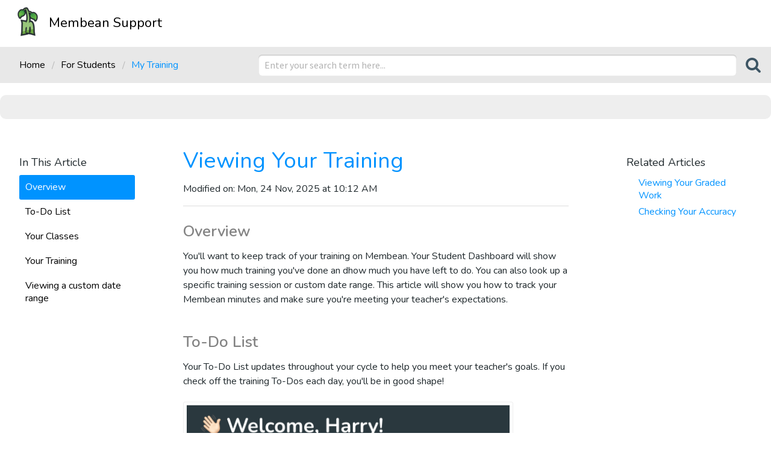

--- FILE ---
content_type: text/html; charset=utf-8
request_url: https://support.membean.com/support/solutions/articles/241028-viewing-your-training
body_size: 10544
content:
<!DOCTYPE html>
       
        <!--[if lt IE 7]><html class="no-js ie6 dew-dsm-theme " lang="en" dir="ltr" data-date-format="non_us"><![endif]-->       
        <!--[if IE 7]><html class="no-js ie7 dew-dsm-theme " lang="en" dir="ltr" data-date-format="non_us"><![endif]-->       
        <!--[if IE 8]><html class="no-js ie8 dew-dsm-theme " lang="en" dir="ltr" data-date-format="non_us"><![endif]-->       
        <!--[if IE 9]><html class="no-js ie9 dew-dsm-theme " lang="en" dir="ltr" data-date-format="non_us"><![endif]-->       
        <!--[if IE 10]><html class="no-js ie10 dew-dsm-theme " lang="en" dir="ltr" data-date-format="non_us"><![endif]-->       
        <!--[if (gt IE 10)|!(IE)]><!--><html class="no-js  dew-dsm-theme " lang="en" dir="ltr" data-date-format="non_us"><!--<![endif]-->
	<head>
		
		<!-- Title for the page -->
<title> Viewing Your Training : Membean Support </title>

<!-- Meta information -->

      <meta charset="utf-8" />
      <meta http-equiv="X-UA-Compatible" content="IE=edge,chrome=1" />
      <meta name="description" content= "" />
      <meta name="author" content= "" />
       <meta property="og:title" content="Viewing Your Training" />  <meta property="og:url" content="https://support.membean.com/support/solutions/articles/241028-viewing-your-training" />  <meta property="og:description" content=" Overview  You&amp;#39;ll want to keep track of your training on Membean. Your Student Dashboard will show you how much training you&amp;#39;ve done an dhow much you have left to do. You can also look up a specific training session or custom date range. This arti..." />  <meta property="og:image" content="https://s3.amazonaws.com/cdn.freshdesk.com/data/helpdesk/attachments/production/746843/logo/iVhIU5OC0bmUwjTccROCxc7_SCdhBbWmMw.png?X-Amz-Algorithm=AWS4-HMAC-SHA256&amp;amp;X-Amz-Credential=AKIAS6FNSMY2XLZULJPI%2F20260119%2Fus-east-1%2Fs3%2Faws4_request&amp;amp;X-Amz-Date=20260119T145707Z&amp;amp;X-Amz-Expires=604800&amp;amp;X-Amz-SignedHeaders=host&amp;amp;X-Amz-Signature=bfe7826277061dd705e931dd31016454e51794045f74632dc3ce1d0cd10aef16" />  <meta property="og:site_name" content="Membean Support" />  <meta property="og:type" content="article" />  <meta name="twitter:title" content="Viewing Your Training" />  <meta name="twitter:url" content="https://support.membean.com/support/solutions/articles/241028-viewing-your-training" />  <meta name="twitter:description" content=" Overview  You&amp;#39;ll want to keep track of your training on Membean. Your Student Dashboard will show you how much training you&amp;#39;ve done an dhow much you have left to do. You can also look up a specific training session or custom date range. This arti..." />  <meta name="twitter:image" content="https://s3.amazonaws.com/cdn.freshdesk.com/data/helpdesk/attachments/production/746843/logo/iVhIU5OC0bmUwjTccROCxc7_SCdhBbWmMw.png?X-Amz-Algorithm=AWS4-HMAC-SHA256&amp;amp;X-Amz-Credential=AKIAS6FNSMY2XLZULJPI%2F20260119%2Fus-east-1%2Fs3%2Faws4_request&amp;amp;X-Amz-Date=20260119T145707Z&amp;amp;X-Amz-Expires=604800&amp;amp;X-Amz-SignedHeaders=host&amp;amp;X-Amz-Signature=bfe7826277061dd705e931dd31016454e51794045f74632dc3ce1d0cd10aef16" />  <meta name="twitter:card" content="summary" />  <link rel="canonical" href="https://support.membean.com/support/solutions/articles/241028-viewing-your-training" /> 

<!-- Responsive setting -->
<link rel="apple-touch-icon" href="https://s3.amazonaws.com/cdn.freshdesk.com/data/helpdesk/attachments/production/887855/fav_icon/favicon.ico" />
        <link rel="apple-touch-icon" sizes="72x72" href="https://s3.amazonaws.com/cdn.freshdesk.com/data/helpdesk/attachments/production/887855/fav_icon/favicon.ico" />
        <link rel="apple-touch-icon" sizes="114x114" href="https://s3.amazonaws.com/cdn.freshdesk.com/data/helpdesk/attachments/production/887855/fav_icon/favicon.ico" />
        <link rel="apple-touch-icon" sizes="144x144" href="https://s3.amazonaws.com/cdn.freshdesk.com/data/helpdesk/attachments/production/887855/fav_icon/favicon.ico" />
        <meta name="viewport" content="width=device-width, initial-scale=1.0, maximum-scale=5.0, user-scalable=yes" /> 
		
		<!-- Adding meta tag for CSRF token -->
		<meta name="csrf-param" content="authenticity_token" />
<meta name="csrf-token" content="1VODk0cFHji3bVShGeSrilqB5SJGkzvHN7OjWhttK8Wv4HWuz3ULgeB8kvTLl/kL+8W6exkd88eromzwgjC+dg==" />
		<!-- End meta tag for CSRF token -->
		
		<!-- Fav icon for portal -->
		<link rel='shortcut icon' href='https://s3.amazonaws.com/cdn.freshdesk.com/data/helpdesk/attachments/production/887855/fav_icon/favicon.ico' />

		<!-- Base stylesheet -->
 
		<link rel="stylesheet" media="print" href="https://assets1.freshdesk.com/assets/cdn/portal_print-6e04b27f27ab27faab81f917d275d593fa892ce13150854024baaf983b3f4326.css" />
	  		<link rel="stylesheet" media="screen" href="https://assets6.freshdesk.com/assets/cdn/portal_utils-f2a9170fce2711ae2a03e789faa77a7e486ec308a2367d6dead6c9890a756cfa.css" />

		
		<!-- Theme stylesheet -->

		<link href="/support/theme.css?v=4&amp;d=1691511292" media="screen" rel="stylesheet" type="text/css">

		<!-- Google font url if present -->
		<link href='https://fonts.googleapis.com/css?family=Source+Sans+Pro:regular,italic,600,700,700italic|Roboto:regular,italic,500,700,700italic' rel='stylesheet' type='text/css' nonce='sfyplyjMNJFnka4h94vQxQ=='>

		<!-- Including default portal based script framework at the top -->
		<script src="https://assets9.freshdesk.com/assets/cdn/portal_head_v2-d07ff5985065d4b2f2826fdbbaef7df41eb75e17b915635bf0413a6bc12fd7b7.js"></script>
		<!-- Including syntexhighlighter for portal -->
		<script src="https://assets2.freshdesk.com/assets/cdn/prism-841b9ba9ca7f9e1bc3cdfdd4583524f65913717a3ab77714a45dd2921531a402.js"></script>

		    <!-- Google tag (gtag.js) -->
	<script async src='https://www.googletagmanager.com/gtag/js?id=UA-23255581-2' nonce="sfyplyjMNJFnka4h94vQxQ=="></script>
	<script nonce="sfyplyjMNJFnka4h94vQxQ==">
	  window.dataLayer = window.dataLayer || [];
	  function gtag(){dataLayer.push(arguments);}
	  gtag('js', new Date());
	  gtag('config', 'UA-23255581-2');
	</script>


		<!-- Access portal settings information via javascript -->
		 <script type="text/javascript">     var portal = {"language":"en","name":"Membean Support","contact_info":"","current_page_name":"article_view","current_tab":"solutions","vault_service":{"url":"https://vault-service.freshworks.com/data","max_try":2,"product_name":"fd"},"current_account_id":12854,"preferences":{"tab_hover_color":"#20292d","btn_primary_background":"#6d6e71","text_color":"#20292d","btn_background":"#ffffff","input_focus_ring_color":"#0074bd","bg_color":"#ffffff","help_center_color":"#f9f9f9","headings_color":"#60953c","base_font":"Source Sans Pro","headings_font":"Roboto","header_color":"#ffffff","footer_color":"#6d6e71","link_color":"#0074bd","link_color_hover":"#60953c","tab_color":"#ffffff","non_responsive":"false"},"image_placeholders":{"spacer":"https://assets9.freshdesk.com/assets/misc/spacer.gif","profile_thumb":"https://assets1.freshdesk.com/assets/misc/profile_blank_thumb-4a7b26415585aebbd79863bd5497100b1ea52bab8df8db7a1aecae4da879fd96.jpg","profile_medium":"https://assets5.freshdesk.com/assets/misc/profile_blank_medium-1dfbfbae68bb67de0258044a99f62e94144f1cc34efeea73e3fb85fe51bc1a2c.jpg"},"falcon_portal_theme":false,"current_object_id":241028};     var attachment_size = 20;     var blocked_extensions = "";     var allowed_extensions = "";     var store = { 
        ticket: {},
        portalLaunchParty: {} };    store.portalLaunchParty.ticketFragmentsEnabled = false;    store.pod = "us-east-1";    store.region = "US"; </script> 


			
	</head>
	<body>
            	
		
		
		<div class="page">	
	<header class="banner">
	<div class="banner-wrapper">
		<div class="banner-title">
			<a href="/support/home"class='portal-logo'><span class="portal-img"><i></i>
                    <img src='https://s3.amazonaws.com/cdn.freshdesk.com/data/helpdesk/attachments/production/746843/logo/iVhIU5OC0bmUwjTccROCxc7_SCdhBbWmMw.png' alt="Logo"
                        onerror="default_image_error(this)" data-type="logo" />
                 </span></a>
			<h1 class="ellipsis heading">
        <a href="//support.membean.com">Membean Support</a>
      </h1>
		</div>
	</div>
</header>

	
		<section class="navbar">
			
			<div class="breadcrumb">

				
					<a href="/support/solutions"> Home </a>
					<a href="/support/solutions/160679">For Students</a>
					<a href="/support/solutions/folders/271449">My Training</a>
				
			</div>
				
			<div class="search">
				<div class="search-form">
						<form class="hc-search-form print--remove" autocomplete="off" action="/support/search/solutions" id="hc-search-form" data-csrf-ignore="true">
	<div class="hc-search-input">
	<label for="support-search-input" class="hide">Enter your search term here...</label>
		<input placeholder="Enter your search term here..." type="text"
			name="term" class="special" value=""
            rel="page-search" data-max-matches="10" id="support-search-input">
	</div>
	<div class="hc-search-button">
		<button class="btn btn-primary" aria-label="Search" type="submit" autocomplete="off">
			<i class="mobile-icon-search hide-tablet"></i>
			<span class="hide-in-mobile">
				Search
			</span>
		</button>
	</div>
</form>
				</div>
			</div>
			</section>
	
	<!-- Notification Messages -->
	 <div class="alert alert-with-close notice hide" id="noticeajax"></div> 
	<div class="c-wrapper">		
		<section class="sidebar content article-outline">
	<div class='outline-content'>
		<h3 class="list-lead">In This Article</h3>
		  <ul></ul>
	  </div>
</section>
<section class="main content rounded-6 min-height-on-desktop" id="article-show-241028">
	<h1 class="heading">Viewing Your Training</h1>
	
	<p class="modified">Modified on: Mon, 24 Nov, 2025 at 10:12 AM</p>
	<hr />
	

	<article class="article-body" id="article-body">
		<h3 dir="ltr">Overview</h3><p dir="ltr">You'll want to keep track of your training on Membean. Your Student Dashboard will show you how much training you've done an dhow much you have left to do. You can also look up a specific training session or custom date range. This article will show you how to track your Membean minutes and make sure you're meeting your teacher's expectations.&nbsp;</p><h3 dir="ltr">To-Do List</h3><p dir="ltr">Your To-Do List updates throughout your cycle to help you meet your teacher's goals. If you check off the training To-Dos each day, you'll be in good shape!&nbsp;</p><p dir="ltr"><img src="https://s3.amazonaws.com/cdn.freshdesk.com/data/helpdesk/attachments/production/94330141/original/31G_vmRIz1YaR2TnOs5iUo3hmELgQ5KKAQ.png?1764006874" style="width: 548px; max-width: 100%;" class="fr-fic fr-fil fr-dib" data-attachment="[object Object]" data-id="94330141"></p><h3 dir="ltr">Your Classes</h3><p dir="ltr">Your Classes breaks down your teacher's expectations, your progress toward meeting those expectations, and how much you have left to do. You can also view your accuracy for the cycle.&nbsp;</p><p><img src="https://s3.amazonaws.com/cdn.freshdesk.com/data/helpdesk/attachments/production/94330145/original/9GHtOaUp8298kNiTY5hDG8WW1LKn5fUj8A.png?1764006906" style="width: auto; max-width: 100%;" class="fr-fic fr-fil fr-dib" data-attachment="[object Object]" data-id="94330145"></p><h3 dir="ltr">Your Training</h3><p dir="ltr">Your Training shows information for your last 3 training sessions.&nbsp;</p><p><img src="https://s3.amazonaws.com/cdn.freshdesk.com/data/helpdesk/attachments/production/94330186/original/kjKzNOQXAHrIDyf_rHqyoq_0R_hrcZx8KQ.png?1764006977" style="width: auto; max-width: 100%;" class="fr-fic fr-fil fr-dib" data-attachment="[object Object]" data-id="94330186"></p><p dir="ltr">Click on a day to see even more details, including the the specific words you encountered during the session:</p><p dir="ltr"><img src="https://s3.amazonaws.com/cdn.freshdesk.com/data/helpdesk/attachments/production/94330207/original/BXtc3ShbhZjcO1TJiEjA1svvZGxenpG5Dw.png?1764007039" style="width: auto; max-width: 100%;" class="fr-fic fr-fil fr-dib" data-attachment="[object Object]" data-id="94330207"></p><h3 dir="ltr">Viewing a custom date range</h3><p dir="ltr">If you need to view your minutes for a specific date range, just click <strong dir="ltr">Search Sessions</strong> under the <em dir="ltr">Your Training</em>.&nbsp;</p><p dir="ltr"><img src="https://s3.amazonaws.com/cdn.freshdesk.com/data/helpdesk/attachments/production/94330458/original/wg5-4EvxnhYNAdbgsOBLcSN-8Xy_ku3bsw.png?1764007778" style="width: auto; max-width: 100%;" class="fr-fic fr-fil fr-dib" data-attachment="[object Object]" data-id="94330458"></p><p dir="ltr">You'll be taken to your Training History page, where you can click <strong>Find sessions</strong>.&nbsp;</p><p dir="ltr"><img src="https://s3.amazonaws.com/cdn.freshdesk.com/data/helpdesk/attachments/production/94330281/original/9yjkcIOXbNZQHQeHHPUMHrePHyucYZSNbg.png?1764007233" style="width: auto; max-width: 100%;" class="fr-fic fr-fil fr-dib" data-attachment="[object Object]" data-id="94330281"></p><p dir="ltr">From there, you can enter a date range.&nbsp;</p><p dir="ltr"><img src="https://s3.amazonaws.com/cdn.freshdesk.com/data/helpdesk/attachments/production/94330298/original/azZNXOeuB2c-lY1CuE5O80D-Vthm7h02BQ.png?1764007271" style="width: auto; max-width: 100%;" class="fr-fic fr-fil fr-dib" data-attachment="[object Object]" data-id="94330298"></p><h4 dir="ltr">On this page, you can see helpful information for that interval such as the total time spent training, your average accuracy, the number of questions correct, and the total number of questions answered.</h4><div id="related"><h3 id="related-articles-title">Related Articles</h3><ul><li><a data-identifyelement="468" dir="ltr" href="https://support.membean.com/support/solutions/articles/241025-viewing-your-graded-work">Viewing Your Graded Work</a></li><li><a data-identifyelement="469" dir="ltr" href="https://support.membean.com/support/solutions/articles/241023-checking-your-accuracy">Checking Your Accuracy</a></li></ul></div>
	</article>
	<hr />	
  
	<p class="article-vote" id="voting-container" 
											data-user-id="" 
											data-article-id="241028"
											data-language="en">
										Did you find it helpful?<span data-href="/support/solutions/articles/241028/thumbs_up" class="vote-up a-link" id="article_thumbs_up" 
									data-remote="true" data-method="put" data-update="#voting-container" 
									data-user-id=""
									data-article-id="241028"
									data-language="en"
									data-update-with-message="Glad we could be helpful. Thanks for the feedback.">
								Yes</span><span class="vote-down-container"><span data-href="/support/solutions/articles/241028/thumbs_down" class="vote-down a-link" id="article_thumbs_down" 
									data-remote="true" data-method="put" data-update="#vote-feedback-form" 
									data-user-id=""
									data-article-id="241028"
									data-language="en"
									data-hide-dom="#voting-container" data-show-dom="#vote-feedback-container">
								No</span></span></p><a class="hide a-link" id="vote-feedback-form-link" data-hide-dom="#vote-feedback-form-link" data-show-dom="#vote-feedback-container">Send feedback</a><div id="vote-feedback-container"class="hide">	<div class="lead">Sorry we couldn't be helpful. Help us improve this article with your feedback.</div>	<div id="vote-feedback-form">		<div class="sloading loading-small loading-block"></div>	</div></div>
	<div class="notice">Still need help or have questions? Please email Membean support at <a href="mailto:support@membean.com">support@membean.com</a>.</div>
</section>
<section class="sidebar content related">
  <div id="related_articles"><div class="cs-g-c"><section class="article-list"><h3 class="list-lead">Related Articles</h3><ul rel="remote" 
			data-remote-url="/support/search/articles/241028/related_articles?container=related_articles&limit=10" 
			id="related-article-list"></ul></section></div></div>
</section>
<script src="https://cdnjs.cloudflare.com/ajax/libs/URI.js/1.19.1/URI.min.js"></script>
<!--- - ADD IN HTML SNIPPET -->
<script>
jQuery(document).ready(function() {
  var relatedEl = jQuery('.content.related');
  relatedEl.find('ul').replaceWith('<ul></ul>');
  var listEl = relatedEl.find('ul');
  jQuery('#related a').each(function(i, ael) {
    var li = ael.wrap(document.createElement('li'));
    listEl.append(li);
  });
  if(relatedEl.length > 0) {
  	jQuery("#related").remove(); 
  }
});
</script>
<script>
/* Remove the left sidebar if no section headers present */
if(jQuery('#article-body').find('h3').not('.skip').length == 0) {
  jQuery('.outline-content > .list-lead').css('visibility', 'hidden');
}
</script>
<script>
jQuery(document).ready(function() {
  jQuery('#article-body').find('h3').not('.skip').each(function(i){
    var deep_link_id = '';
    var id = jQuery(this).attr('id');
    if(id) {
       deep_link_id = "id='sidebar-dl-"+ id + "'";
    }      
    jQuery(this).attr('id', i.toString() + 'header')
    var itemClass = i == 0 ? '"clickable active"' : '"clickable"'
    jQuery('.outline-content').find('ul').append('<li class=' + itemClass +  deep_link_id + '><a href=#' + i + 'header>' + jQuery(this).text() + '</a></li>')
  });
  jQuery('.outline-content li').on('click', function() {
  });

  // Cache selectors
  var lastId,
    leftMenu = jQuery('.outline-content'),
    // All list items
    menuItems = leftMenu.find('a'),
    // Anchors corresponding to menu items
    scrollItems = menuItems.map(function(){
      var item = jQuery(jQuery(this).attr('href'));
      if (item.length) { return item; }
    });
  var scrolltime = false;

  // Bind click handler to menu items
  // so we can get a fancy scroll animation
  menuItems.click(function(e){
    var href = jQuery(this).attr('href'),
        offsetTop = href === "#" ? 0 : jQuery(href).offset().top+1;
    jQuery('.list-lead').addClass('clicked')
    jQuery('html, body').stop().animate({
        scrollTop: offsetTop
    }, 300);
    jQuery('h3').removeClass('viewed')
    jQuery(href).addClass('viewed')
    jQuery('.clickable.active').removeClass('active')
    jQuery(this).parent().addClass('active')
    e.preventDefault();
  });

  // Bind to scroll
  jQuery(window).scroll(function(){
    // Get container scroll position
    var fromTop = jQuery(this).scrollTop()+200;
    // Get id of current scroll item
    var cur = scrollItems.map(function(){
      if (jQuery(this).offset().top < fromTop)
        return this;
    });


    // Get the id of the current element
    cur = cur[cur.length-1];
    var id = cur && cur.length ? cur[0].id : "";
    if (!jQuery('.list-lead').hasClass('clicked')) {
      if (id) {
        jQuery('#' + id).addClass('viewed')
      }
    }
    if (lastId !== id) {
      lastId = id;
      // Set/remove active class
      if (!jQuery('.list-lead').hasClass('clicked')) {
        jQuery('h3').removeClass('viewed')
        menuItems
          .parent().removeClass("active")
          .end().filter("[href='#"+id+"']").parent().addClass("active");
      }
     }
     if (scrolltime) {
      clearTimeout(scrolltime);
     }
     //You consider 500 MS between scrolls to be "done" with scrolling.
     scrolltime = setTimeout(function(){jQuery('.list-lead').removeClass('clicked')}, 300);
     
  });

   //Deep links?
   var params = URI(document.URL).query(true);
   var deeplinkid = "sidebar-dl-" + params['dl']
   setTimeout(function() {
      jQuery('#' + deeplinkid).find("a").click();
      console.log(deeplinkid);
    }, 1000);
});
</script>


	</div>
	
	<footer class="footer rounded-6">
		<nav class="footer-links">
			
					
						
						<a href="/support/home" class="">Home</a>
						
					
						
						<a href="/support/solutions" class="active">Solutions</a>
						
					
			
			
			
		</nav>
	</footer>



</div>
<link href="https://maxcdn.bootstrapcdn.com/font-awesome/4.7.0/css/font-awesome.min.css" type="text/css" rel="stylesheet" />


			<script type='text/javascript' nonce="sfyplyjMNJFnka4h94vQxQ==">
	jQuery( document ).ready(function() {
		var asset = {"js":"http://assets.chat.freshdesk.com","css":"http://assets1.chat.freshdesk.com","cloudfront":"https://d36mpcpuzc4ztk.cloudfront.net"};
		var http_only = ((0 == "1")? true : false);
		window.FC_HTTP_ONLY = http_only;
		var fc_isSecured = ((window.location && window.location.protocol == 'https:') && !window.FC_HTTP_ONLY);
		var fc_CSS = document.createElement('link');
		var fc_lang = document.getElementsByTagName('html')[0].getAttribute('lang');
		var fc_rtlLanguages = ['ar','he'];
		var fc_rtlSuffix = (fc_rtlLanguages.indexOf(fc_lang) >= 0) ? "-rtl" : "";
		fc_CSS.setAttribute('rel','stylesheet');
		fc_CSS.setAttribute('type','text/css');
		fc_CSS.setAttribute('href',((fc_isSecured) ? asset.cloudfront : asset.css)+'/css/visitor'+ fc_rtlSuffix +'.css');
		document.getElementsByTagName('head')[0].appendChild(fc_CSS);
		var jsload = (typeof jQuery=='undefined') ? 'visitor-jquery':'visitor';
		var fc_JS = document.createElement('script');
		fc_JS.type = 'text/javascript';
		fc_JS.src = ((fc_isSecured) ? asset.cloudfront : asset.js)+'/js/'+jsload+'.js';
		document.body.appendChild(fc_JS);
		window.livechat_setting = '[base64]';
	});
</script>



			<script src="https://assets2.freshdesk.com/assets/cdn/portal_bottom-0fe88ce7f44d512c644a48fda3390ae66247caeea647e04d017015099f25db87.js"></script>

		<script src="https://assets10.freshdesk.com/assets/cdn/redactor-642f8cbfacb4c2762350a557838bbfaadec878d0d24e9a0d8dfe90b2533f0e5d.js"></script> 
		<script src="https://assets8.freshdesk.com/assets/cdn/lang/en-4a75f878b88f0e355c2d9c4c8856e16e0e8e74807c9787aaba7ef13f18c8d691.js"></script>
		<!-- for i18n-js translations -->
  		<script src="https://assets6.freshdesk.com/assets/cdn/i18n/portal/en-7dc3290616af9ea64cf8f4a01e81b2013d3f08333acedba4871235237937ee05.js"></script>
		<!-- Including default portal based script at the bottom -->
		<script nonce="sfyplyjMNJFnka4h94vQxQ==">
//<![CDATA[
	
	jQuery(document).ready(function() {
					
		// Setting the locale for moment js
		moment.lang('en');

		var validation_meassages = {"required":"This field is required.","remote":"Please fix this field.","email":"Please enter a valid email address.","url":"Please enter a valid URL.","date":"Please enter a valid date.","dateISO":"Please enter a valid date ( ISO ).","number":"Please enter a valid number.","digits":"Please enter only digits.","creditcard":"Please enter a valid credit card number.","equalTo":"Please enter the same value again.","two_decimal_place_warning":"Value cannot have more than 2 decimal digits","select2_minimum_limit":"Please type %{char_count} or more letters","select2_maximum_limit":"You can only select %{limit} %{container}","maxlength":"Please enter no more than {0} characters.","minlength":"Please enter at least {0} characters.","rangelength":"Please enter a value between {0} and {1} characters long.","range":"Please enter a value between {0} and {1}.","max":"Please enter a value less than or equal to {0}.","min":"Please enter a value greater than or equal to {0}.","select2_maximum_limit_jq":"You can only select {0} {1}","facebook_limit_exceed":"Your Facebook reply was over 8000 characters. You'll have to be more clever.","messenger_limit_exceeded":"Oops! You have exceeded Messenger Platform's character limit. Please modify your response.","not_equal_to":"This element should not be equal to","email_address_invalid":"One or more email addresses are invalid.","twitter_limit_exceed":"Oops! You have exceeded Twitter's character limit. You'll have to modify your response.","password_does_not_match":"The passwords don't match. Please try again.","valid_hours":"Please enter a valid hours.","reply_limit_exceed":"Your reply was over 2000 characters. You'll have to be more clever.","url_format":"Invalid URL format","url_without_slash":"Please enter a valid URL without '/'","link_back_url":"Please enter a valid linkback URL","requester_validation":"Please enter a valid requester details or <a href=\"#\" id=\"add_requester_btn_proxy\">add new requester.</a>","agent_validation":"Please enter valid agent details","email_or_phone":"Please enter a Email or Phone Number","upload_mb_limit":"Upload exceeds the available 15MB limit","invalid_image":"Invalid image format","atleast_one_role":"At least one role is required for the agent","invalid_time":"Invalid time.","remote_fail":"Remote validation failed","trim_spaces":"Auto trim of leading & trailing whitespace","hex_color_invalid":"Please enter a valid hex color value.","name_duplication":"The name already exists.","invalid_value":"Invalid value","invalid_regex":"Invalid Regular Expression","same_folder":"Cannot move to the same folder.","maxlength_255":"Please enter less than 255 characters","decimal_digit_valid":"Value cannot have more than 2 decimal digits","atleast_one_field":"Please fill at least {0} of these fields.","atleast_one_portal":"Select atleast one portal.","custom_header":"Please type custom header in the format -  header : value","same_password":"Should be same as Password","select2_no_match":"No matching %{container} found","integration_no_match":"no matching data...","time":"Please enter a valid time","valid_contact":"Please add a valid contact","field_invalid":"This field is invalid","select_atleast_one":"Select at least one option.","ember_method_name_reserved":"This name is reserved and cannot be used. Please choose a different name."}	

		jQuery.extend(jQuery.validator.messages, validation_meassages );


		jQuery(".call_duration").each(function () {
			var format,time;
			if (jQuery(this).data("time") === undefined) { return; }
			if(jQuery(this).hasClass('freshcaller')){ return; }
			time = jQuery(this).data("time");
			if (time>=3600) {
			 format = "hh:mm:ss";
			} else {
				format = "mm:ss";
			}
			jQuery(this).html(time.toTime(format));
		});
	});

	// Shortcuts variables
	var Shortcuts = {"global":{"help":"?","save":"mod+return","cancel":"esc","search":"/","status_dialog":"mod+alt+return","save_cuctomization":"mod+shift+s"},"app_nav":{"dashboard":"g d","tickets":"g t","social":"g e","solutions":"g s","forums":"g f","customers":"g c","reports":"g r","admin":"g a","ticket_new":"g n","compose_email":"g m"},"pagination":{"previous":"alt+left","next":"alt+right","alt_previous":"j","alt_next":"k"},"ticket_list":{"ticket_show":"return","select":"x","select_all":"shift+x","search_view":"v","show_description":"space","unwatch":"w","delete":"#","pickup":"@","spam":"!","close":"~","silent_close":"alt+shift+`","undo":"z","reply":"r","forward":"f","add_note":"n","scenario":"s"},"ticket_detail":{"toggle_watcher":"w","reply":"r","forward":"f","add_note":"n","close":"~","silent_close":"alt+shift+`","add_time":"m","spam":"!","delete":"#","show_activities_toggle":"}","properties":"p","expand":"]","undo":"z","select_watcher":"shift+w","go_to_next":["j","down"],"go_to_previous":["k","up"],"scenario":"s","pickup":"@","collaboration":"d"},"social_stream":{"search":"s","go_to_next":["j","down"],"go_to_previous":["k","up"],"open_stream":["space","return"],"close":"esc","reply":"r","retweet":"shift+r"},"portal_customizations":{"preview":"mod+shift+p"},"discussions":{"toggle_following":"w","add_follower":"shift+w","reply_topic":"r"}};
	
	// Date formats
	var DATE_FORMATS = {"non_us":{"moment_date_with_week":"ddd, D MMM, YYYY","datepicker":"d M, yy","datepicker_escaped":"d M yy","datepicker_full_date":"D, d M, yy","mediumDate":"d MMM, yyyy"},"us":{"moment_date_with_week":"ddd, MMM D, YYYY","datepicker":"M d, yy","datepicker_escaped":"M d yy","datepicker_full_date":"D, M d, yy","mediumDate":"MMM d, yyyy"}};

	var lang = { 
		loadingText: "Please Wait...",
		viewAllTickets: "View all tickets"
	};


//]]>
</script> 

		

		<img src='/support/solutions/articles/241028-viewing-your-training/hit' alt='Article views count' aria-hidden='true'/>
		<script type="text/javascript">
     		I18n.defaultLocale = "en";
     		I18n.locale = "en";
		</script>
			
    	


		<!-- Include dynamic input field script for signup and profile pages (Mint theme) -->

	</body>
</html>
